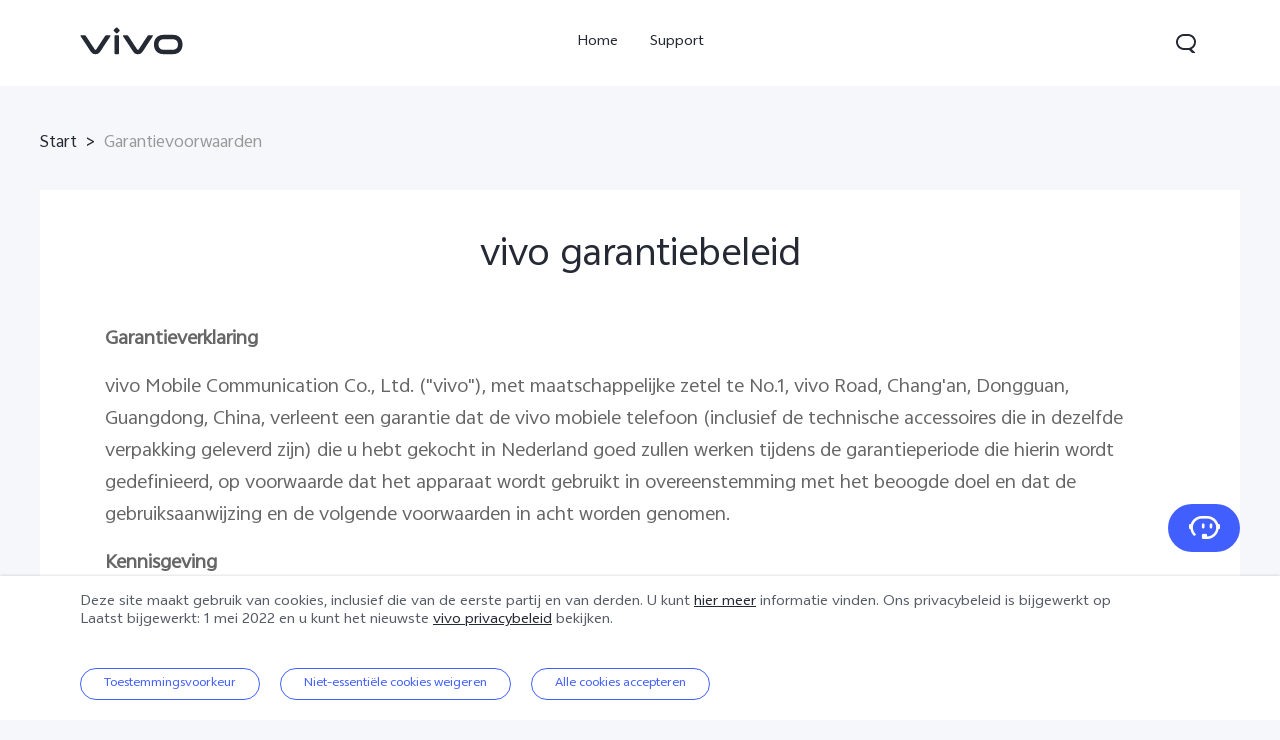

--- FILE ---
content_type: text/css
request_url: https://asia-exstatic.vivoglobal.com/static/bus/index/rich/dist/css/vivo_20e6c22.css
body_size: 5372
content:
@charset "UTF-8";@media (-webkit-min-device-pixel-ratio:2){.border-rpx:after{-webkit-transform:scaleY(0.5);-moz-transform:scaleY(0.5);-ms-transform:scaleY(0.5);-o-transform:scaleY(0.5);transform:scaleY(0.5)}}@media (-webkit-min-device-pixel-ratio:3){.border-rpx:after{-webkit-transform:scaleY(0.3333);-moz-transform:scaleY(0.3333);-ms-transform:scaleY(0.3333);-o-transform:scaleY(0.3333);transform:scaleY(0.3333)}}.public *{-webkit-box-sizing:border-box;-moz-box-sizing:border-box;box-sizing:border-box;-webkit-font-smoothing:antialiased;-moz-osx-font-smoothing:grayscale;-webkit-tap-highlight-color:rgba(0,0,0,0);word-wrap:break-word}.public a{text-decoration:none;cursor:pointer;outline:0;-webkit-tap-highlight-color:rgba(0,0,0,0)}.public img{display:block;border:0}.public input,.public textarea{border:0;outline:0;margin:0;padding:0;display:block;-webkit-border-radius:0;-moz-border-radius:0;border-radius:0}.public textarea{resize:none}.public input::-webkit-input-placeholder,.public textarea::-webkit-input-placeholder{color:#8a8f99}.public input::-moz-placeholder,.public textarea::-moz-placeholder{color:#8a8f99}.public input:-moz-placeholder,.public textarea:-moz-placeholder{color:#8a8f99}.public input:-ms-input-placeholder,.public textarea:-ms-input-placeholder{color:#8a8f99}.public button{border:0;outline:0;padding:0}.public ul{padding:0;margin:0}.public li{list-style:none;text-align:-webkit-auto}.public dl,.public dt,.public dd{margin:0}.public p{margin:0}.public h1,.public h2,.public h3,.public h4,.public h5,.public h6{margin:0;font-weight:400}.public table{border-spacing:0;border-collapse:collapse}.public th{font-weight:400}.public select{outline:0;appearance:none;-moz-appearance:none;-webkit-appearance:none}.public select::-ms-expand{display:none}.public div{outline:0;-webkit-tap-highlight-color:rgba(0,0,0,0)}.public i{font-style:normal}.public pre{white-space:pre-wrap}.public .ani-fadeIn{-webkit-animation-name:ani-fadeIn;-moz-animation-name:ani-fadeIn;-o-animation-name:ani-fadeIn;animation-name:ani-fadeIn}@media (min-width:769px){.public .pc-hide{display:none!important}}@media (max-width:768px){.public .wap-hide{display:none!important}}@-webkit-keyframes ani-fadeIn{0%{opacity:0}100%{opacity:1}}@-moz-keyframes ani-fadeIn{0%{opacity:0}100%{opacity:1}}@-o-keyframes ani-fadeIn{0%{opacity:0}100%{opacity:1}}@keyframes ani-fadeIn{0%{opacity:0}100%{opacity:1}}.public .ani-fadeOut{-webkit-animation-name:ani-fadeOut;-moz-animation-name:ani-fadeOut;-o-animation-name:ani-fadeOut;animation-name:ani-fadeOut}.public .ani-fadeOut.text-dir-rtl{-webkit-animation-name:ani-rtl-fadeOut;-moz-animation-name:ani-rtl-fadeOut;-o-animation-name:ani-rtl-fadeOut;animation-name:ani-rtl-fadeOut}@-webkit-keyframes ani-fadeOut{0%{opacity:1}99%{opacity:0;-webkit-transform:scale(1,1);transform:scale(1,1)}100%{overflow:hidden;opacity:0;-webkit-transform:scale(0,0);transform:scale(0,0)}}@-moz-keyframes ani-fadeOut{0%{opacity:1}99%{opacity:0;-webkit-transform:scale(1,1);-moz-transform:scale(1,1);transform:scale(1,1)}100%{overflow:hidden;opacity:0;-webkit-transform:scale(0,0);-moz-transform:scale(0,0);transform:scale(0,0)}}@-o-keyframes ani-fadeOut{0%{opacity:1}99%{opacity:0;-webkit-transform:scale(1,1);-o-transform:scale(1,1);transform:scale(1,1)}100%{overflow:hidden;opacity:0;-webkit-transform:scale(0,0);-o-transform:scale(0,0);transform:scale(0,0)}}@keyframes ani-fadeOut{0%{opacity:1}99%{opacity:0;-webkit-transform:scale(1,1);-moz-transform:scale(1,1);-o-transform:scale(1,1);transform:scale(1,1)}100%{overflow:hidden;opacity:0;-webkit-transform:scale(0,0);-moz-transform:scale(0,0);-o-transform:scale(0,0);transform:scale(0,0)}}@-webkit-keyframes ani-rtl-fadeOut{0%{opacity:1}99%{opacity:0;-webkit-transform:scale(-1,1);transform:scale(-1,1)}100%{overflow:hidden;opacity:0;-webkit-transform:scale(0,0);transform:scale(0,0)}}@-moz-keyframes ani-rtl-fadeOut{0%{opacity:1}99%{opacity:0;-webkit-transform:scale(-1,1);-moz-transform:scale(-1,1);transform:scale(-1,1)}100%{overflow:hidden;opacity:0;-webkit-transform:scale(0,0);-moz-transform:scale(0,0);transform:scale(0,0)}}@-o-keyframes ani-rtl-fadeOut{0%{opacity:1}99%{opacity:0;-webkit-transform:scale(-1,1);-o-transform:scale(-1,1);transform:scale(-1,1)}100%{overflow:hidden;opacity:0;-webkit-transform:scale(0,0);-o-transform:scale(0,0);transform:scale(0,0)}}@keyframes ani-rtl-fadeOut{0%{opacity:1}99%{opacity:0;-webkit-transform:scale(-1,1);-moz-transform:scale(-1,1);-o-transform:scale(-1,1);transform:scale(-1,1)}100%{overflow:hidden;opacity:0;-webkit-transform:scale(0,0);-moz-transform:scale(0,0);-o-transform:scale(0,0);transform:scale(0,0)}}.public .ani-slideDown{-webkit-animation-name:ani-slideDown;-moz-animation-name:ani-slideDown;-o-animation-name:ani-slideDown;animation-name:ani-slideDown}@-webkit-keyframes ani-slideDown{0%{opacity:0;-webkit-transform:translate(0,-10%);transform:translate(0,-10%)}100%{opacity:1;-webkit-transform:translate(0,0);transform:translate(0,0)}}@-moz-keyframes ani-slideDown{0%{opacity:0;-webkit-transform:translate(0,-10%);-moz-transform:translate(0,-10%);transform:translate(0,-10%)}100%{opacity:1;-webkit-transform:translate(0,0);-moz-transform:translate(0,0);transform:translate(0,0)}}@-o-keyframes ani-slideDown{0%{opacity:0;-webkit-transform:translate(0,-10%);-o-transform:translate(0,-10%);transform:translate(0,-10%)}100%{opacity:1;-webkit-transform:translate(0,0);-o-transform:translate(0,0);transform:translate(0,0)}}@keyframes ani-slideDown{0%{opacity:0;-webkit-transform:translate(0,-10%);-moz-transform:translate(0,-10%);-o-transform:translate(0,-10%);transform:translate(0,-10%)}100%{opacity:1;-webkit-transform:translate(0,0);-moz-transform:translate(0,0);-o-transform:translate(0,0);transform:translate(0,0)}}.public .ani-slideUp{-webkit-animation-name:ani-slideUp;-moz-animation-name:ani-slideUp;-o-animation-name:ani-slideUp;animation-name:ani-slideUp}@-webkit-keyframes ani-slideUp{0%{opacity:1;-webkit-transform:translate(0,0);transform:translate(0,0)}100%{opacity:0;-webkit-transform:translate(0,-10%);transform:translate(0,-10%)}}@-moz-keyframes ani-slideUp{0%{opacity:1;-webkit-transform:translate(0,0);-moz-transform:translate(0,0);transform:translate(0,0)}100%{opacity:0;-webkit-transform:translate(0,-10%);-moz-transform:translate(0,-10%);transform:translate(0,-10%)}}@-o-keyframes ani-slideUp{0%{opacity:1;-webkit-transform:translate(0,0);-o-transform:translate(0,0);transform:translate(0,0)}100%{opacity:0;-webkit-transform:translate(0,-10%);-o-transform:translate(0,-10%);transform:translate(0,-10%)}}@keyframes ani-slideUp{0%{opacity:1;-webkit-transform:translate(0,0);-moz-transform:translate(0,0);-o-transform:translate(0,0);transform:translate(0,0)}100%{opacity:0;-webkit-transform:translate(0,-10%);-moz-transform:translate(0,-10%);-o-transform:translate(0,-10%);transform:translate(0,-10%)}}.text-dir-rtl{-webkit-transform:scaleX(-1)!important;-moz-transform:scaleX(-1)!important;-ms-transform:scaleX(-1)!important;-o-transform:scaleX(-1)!important;transform:scaleX(-1)!important}.text-dir-rtl .no-flip-over{-webkit-transform:scaleX(-1)!important;-moz-transform:scaleX(-1)!important;-ms-transform:scaleX(-1)!important;-o-transform:scaleX(-1)!important;transform:scaleX(-1)!important;direction:rtl!important}.text-dir-rtl .no-flip-over-ltr{-webkit-transform:scaleX(-1)!important;-moz-transform:scaleX(-1)!important;-ms-transform:scaleX(-1)!important;-o-transform:scaleX(-1)!important;transform:scaleX(-1)!important}.text-dir-rtl span.no-flip-over,.text-dir-rtl strong.no-flip-over,.text-dir-rtl i.no-flip-over,.text-dir-rtl button.no-flip-over,.text-dir-rtl label.no-flip-over,.text-dir-rtl select.no-flip-over,.text-dir-rtl textarea.no-flip-over{display:inline-block!important}.text-dir-rtl .vep-left.no-flip-over{text-align:right}.text-dir-rtl .index-wrapper.no-flip-over{position:relative;z-index:-1}html,body{width:100%;margin:0;padding:0;text-rendering:optimizeLegibility}body{background-color:#f5f7fa;overflow-x:hidden}@media (max-width:768px){html.dark body{background-color:#000!important}}.visually-hidden{position:absolute;clip:rect(1px,1px,1px,1px);-webkit-clip-path:inset(0px 0 99.9% 99.9%);clip-path:inset(0px 0 99.9% 99.9%);overflow:hidden;height:1px;width:1px;padding:0;border:0}.clearafter::after{content:' ';display:table;clear:both}.public_graybg{background:#f5f7fa}.public_whitebg{background:#fff}.hide{display:none}.hide_impt{display:none!important}.public_noscroll{height:100%;overflow:hidden}.public_scroll{overflow:hidden}@media (max-width:768px){html.public_noscroll_new{position:relative;overflow:hidden}body.public_noscroll_new{height:100vh;overflow-x:unset}html.public_noscroll{position:relative;overflow:hidden!important}body.public_noscroll{position:fixed;overflow:hidden!important;height:100vh;-webkit-box-sizing:border-box;-moz-box-sizing:border-box;box-sizing:border-box}}.vivo-foot-wrap{background-color:#fff}.container{max-width:1200px;margin-left:auto;margin-right:auto}@media (max-width:1257px){.container{padding:0 20px}}@media (max-width:768px){.container{padding:0}}@media (min-width:769px){.list-wap-show{display:none!important}}@media (max-width:768px){.list-pc-show{display:none!important}}.height-hide{height:0;overflow:hidden}.ver-header-fixed .height-hide .vep-new-header{position:static}.image-hide{width:0;height:0;visibility:hidden;overflow:hidden;display:none}#launcher{z-index:300!important}::-ms-clear,::-ms-reveal{display:none}.aria-focus-outline:focus{outline:auto}.common-hide-h1{position:absolute;left:-10000px}.common-notification-bar{position:relative;width:100%;background-color:#eee;z-index:400}.common-notification-bar .notification-bar{position:relative;width:1200px;margin:0 auto}.new-head-wrap .notification-bar{width:1440px}@media (max-width:1599px){.new-head-wrap .notification-bar{width:-webkit-calc(100% - 160px);width:-moz-calc(100% - 160px);width:calc(100% - 160px);margin:0 80px}}@media (max-width:1199px){.common-notification-bar .notification-bar{width:-webkit-calc(100% - 20px);width:-moz-calc(100% - 20px);width:calc(100% - 20px);margin:0 10px}.new-head-wrap .notification-bar{width:-webkit-calc(100% - 80px);width:-moz-calc(100% - 80px);width:calc(100% - 80px);margin:0 40px}}@media (max-width:768px){.common-notification-bar .notification-bar{width:-webkit-calc(100% - 40px);width:-moz-calc(100% - 40px);width:calc(100% - 40px);margin:0 20px}}.common-notification-bar .notification-bar-text{font-size:16px;line-height:26px;padding:18px 40px 16px 0}.text-dir-rtl .notification-bar-text{padding:18px 0 16px 40px}.common-notification-bar .notification-bar-text>a{display:inline;color:#415fff;margin-left:35px;text-decoration:underline}.text-dir-rtl .notification-bar-text>a{margin-left:0;margin-right:35px}.common-notification-bar .notification-bar-close{position:absolute;display:block;width:36px;height:36px;top:50%;right:0;margin-top:-18px;cursor:pointer}.common-notification-bar .notification-bar-close::before,.common-notification-bar .notification-bar-close::after{position:absolute;content:" ";display:block;width:18px;height:1px;-webkit-border-radius:1px;-moz-border-radius:1px;border-radius:1px;background:#242933;top:17px;left:9px;-webkit-transform-origin:50% 50%;-moz-transform-origin:50% 50%;-ms-transform-origin:50% 50%;-o-transform-origin:50% 50%;transform-origin:50% 50%}.common-notification-bar .notification-bar-close::before{-webkit-transform:rotate(45deg);-moz-transform:rotate(45deg);-ms-transform:rotate(45deg);-o-transform:rotate(45deg);transform:rotate(45deg)}.common-notification-bar .notification-bar-close::after{-webkit-transform:rotate(-45deg);-moz-transform:rotate(-45deg);-ms-transform:rotate(-45deg);-o-transform:rotate(-45deg);transform:rotate(-45deg)}@media (max-width:768px){.common-notification-bar .notification-bar-text{font-size:.36rem;line-height:.6rem;padding:.36rem .96rem .36rem 0}.text-dir-rtl .notification-bar-text{padding:.36rem 0 .36rem .96rem}.common-notification-bar .notification-bar-text>span{display:block}.common-notification-bar .notification-bar-text>a{margin-left:0;margin-right:0}.common-notification-bar .notification-bar-close{width:.48rem;height:.48rem;right:0;margin-top:-.24rem}.common-notification-bar .notification-bar-close::before,.common-notification-bar .notification-bar-close::after{width:.4rem;height:.04rem;-webkit-border-radius:.04rem;-moz-border-radius:.04rem;border-radius:.04rem;top:.22rem;left:.04rem}}.page-sidebar{position:fixed;bottom:100px;right:40px;z-index:100}.page-sidebar.rtl-right{left:40px;right:auto}.page-sidebar .sidebar-user-research,.page-sidebar .sidebar-contact-us,.page-sidebar .sidebar-back-top{position:relative;width:72px;height:48px}.page-sidebar .sidebar-contact-us{margin-top:20px}.page-sidebar .sidebar-back-top{margin-top:20px;opacity:0;-webkit-transition:opacity .4s;-o-transition:opacity .4s;-moz-transition:opacity .4s;transition:opacity .4s;visibility:hidden}.page-sidebar .sidebar-back-top.opacity{opacity:1;visibility:visible}.page-sidebar .sidebar-back-top.opacity .back-top-icon{cursor:pointer}.page-sidebar .user-research-icon,.page-sidebar .contact-us-icon,.page-sidebar .back-top-icon{width:100%;height:100%;font-size:48px;line-height:48px;-webkit-border-radius:24px;-moz-border-radius:24px;border-radius:24px;text-align:center;color:#fff;-webkit-transition:background-color ease .3s;-o-transition:background-color ease .3s;-moz-transition:background-color ease .3s;transition:background-color ease .3s}.page-sidebar .user-research-icon:focus,.page-sidebar .contact-us-icon:focus,.page-sidebar .back-top-icon:focus{outline:auto}.page-sidebar .user-research-icon,.page-sidebar .contact-us-icon{background-color:#415fff;cursor:pointer}.page-sidebar .back-top-icon{background-color:#8C919B}.page-sidebar .user-research-shade,.page-sidebar .contact-us-shade{display:none;opacity:0;-webkit-transition:opacity .4s;-o-transition:opacity .4s;-moz-transition:opacity .4s;transition:opacity .4s}.page-sidebar .user-research-shade.block,.page-sidebar .contact-us-shade.block{display:block}.page-sidebar .user-research-shade.show,.page-sidebar .contact-us-shade.show{opacity:1}.page-sidebar .user-research-shade.text-dir-rtl .user-research-box{-webkit-transform:translateY(-65%);-moz-transform:translateY(-65%);-ms-transform:translateY(-65%);-o-transform:translateY(-65%);transform:translateY(-65%)}.page-sidebar .user-research-box,.page-sidebar .contact-us-box{position:absolute;left:-421px;width:390px;background-color:#fff;-webkit-box-shadow:0 20px 50px rgba(0,0,0,.04);-moz-box-shadow:0 20px 50px rgba(0,0,0,.04);box-shadow:0 20px 50px rgba(0,0,0,.04);-webkit-border-radius:25px;-moz-border-radius:25px;border-radius:25px}.page-sidebar .user-research-box:after,.page-sidebar .contact-us-box:after{position:absolute;content:'';width:24px;height:24px;-webkit-border-top-right-radius:4px;-moz-border-radius-topright:4px;border-top-right-radius:4px;right:-12px;background-color:#fff;-webkit-transform:translateY(-50%) matrix(0.71,.71,-.71,.71,0,0);-moz-transform:translateY(-50%) matrix(0.71,.71,-.71,.71,0,0);-ms-transform:translateY(-50%) matrix(0.71,.71,-.71,.71,0,0);-o-transform:translateY(-50%) matrix(0.71,.71,-.71,.71,0,0);transform:translateY(-50%) matrix(0.71,.71,-.71,.71,0,0);-webkit-box-shadow:0 20px 50px rgba(0,0,0,.04);-moz-box-shadow:0 20px 50px rgba(0,0,0,.04);box-shadow:0 20px 50px rgba(0,0,0,.04)}.page-sidebar .user-research-box{top:50%;-webkit-transform:translateY(-50%);-moz-transform:translateY(-50%);-ms-transform:translateY(-50%);-o-transform:translateY(-50%);transform:translateY(-50%);padding:36px 36px 33px}.page-sidebar .user-research-box:after{top:50%}.page-sidebar .contact-us-box{bottom:-68px;padding-bottom:40px}.page-sidebar .contact-us-box:after{bottom:80px}.page-sidebar .user-research-close,.page-sidebar .contact-us-close{position:absolute;top:12px;right:20px;width:24px;height:24px;font-size:24px;line-height:24px;text-align:center;color:#8a8f99;cursor:pointer;z-index:1}.page-sidebar .user-research-tips{font-size:18px;line-height:20px;margin-bottom:30px;color:#242933}.page-sidebar .user-research-button{display:-webkit-box;display:-ms-flexbox;display:-webkit-flex;display:-moz-box;display:flex}.page-sidebar .user-research-button>a{width:auto;height:32px;font-size:14px;line-height:32px;text-align:center;padding:0 16px;-webkit-border-radius:16px;-moz-border-radius:16px;border-radius:16px;color:#fff;background-color:#415fff}.page-sidebar .user-research-button>a:focus{outline:1px solid #555}.page-sidebar .contact-us-title{font-size:28px;line-height:40px;color:#242933;padding:40px 40px 30px}.page-sidebar .contact-us-list{position:relative;width:-webkit-calc(100% - 5px);width:-moz-calc(100% - 5px);width:calc(100% - 5px);max-height:476px;padding-left:40px;overflow:auto}.page-sidebar .contact-us-item{padding-right:35px;margin-bottom:24px}.page-sidebar .contact-us-item:last-of-type{margin-bottom:0}.page-sidebar .contact-us-href{display:-webkit-box;display:-ms-flexbox;display:-webkit-flex;display:-moz-box;display:flex;cursor:default}.page-sidebar .contact-us-href:focus{outline:auto}.page-sidebar .contact-us-div{position:relative;width:40px;height:40px;margin-right:10px}.page-sidebar .contact-us-nor,.page-sidebar .contact-us-hover{position:absolute;width:100%;height:100%;top:0;left:0;background:no-repeat center;-webkit-background-size:100% 100%;-moz-background-size:100%;-o-background-size:100%;background-size:100%;-webkit-transition:opacity .4s;-o-transition:opacity .4s;-moz-transition:opacity .4s;transition:opacity .4s}.page-sidebar .contact-us-nor{opacity:1}.page-sidebar .contact-us-hover{opacity:0}.page-sidebar .contact-us-character{width:268px}.page-sidebar .contact-us-name{font-size:18px;line-height:26px;margin-top:7px;margin-bottom:7px;color:#242933}.page-sidebar .contact-us-tips{display:block;font-size:14px;line-height:20px;color:#575c66}@media (min-width:769px){.page-sidebar .user-research-icon:hover,.page-sidebar .contact-us-icon:hover{background-color:rgba(65,95,255,.73)}.page-sidebar .back-top-icon:hover{background-color:rgba(140,145,155,.73)}.page-sidebar .contact-us-list::-webkit-scrollbar{width:12px;height:1px}.page-sidebar .contact-us-list::-webkit-scrollbar-thumb{-webkit-border-radius:12px;border-radius:12px;background:#dfe1e6}.page-sidebar .contact-us-list::-webkit-scrollbar-track{-webkit-border-radius:12px;border-radius:12px;background:#fff}.page-sidebar .has-hover-link .contact-us-href{cursor:pointer}.page-sidebar .has-hover-link:hover .has-hover-img .contact-us-nor{opacity:0}.page-sidebar .has-hover-link:hover .has-hover-img .contact-us-hover{opacity:1}.page-sidebar .has-hover-link:hover .contact-us-name{color:#415fff}}@media (max-width:768px){.page-sidebar{bottom:32px;right:20px}.page-sidebar.fixed{z-index:1000}.page-sidebar.rtl-right{left:20px;right:auto}.page-sidebar .sidebar-user-research,.page-sidebar .sidebar-contact-us,.page-sidebar .sidebar-back-top{width:54px;height:36px}.page-sidebar .sidebar-contact-us,.page-sidebar .sidebar-back-top{margin-top:10px}.page-sidebar .user-research-icon,.page-sidebar .contact-us-icon,.page-sidebar .back-top-icon{font-size:36px;line-height:36px;-webkit-border-radius:18px;-moz-border-radius:18px;border-radius:18px}.page-sidebar .user-research-shade,.page-sidebar .contact-us-shade{position:fixed;width:100%;height:100%;left:0;bottom:0;background-color:rgba(0,0,0,.4);z-index:1}.page-sidebar .user-research-shade.show .user-research-box,.page-sidebar .contact-us-shade.show .user-research-box{max-height:327px}.page-sidebar .user-research-shade.show .contact-us-box,.page-sidebar .contact-us-shade.show .contact-us-box{max-height:418px}.page-sidebar .user-research-box,.page-sidebar .contact-us-box{top:auto;bottom:0;-webkit-transform:translateY(0)!important;-moz-transform:translateY(0)!important;-ms-transform:translateY(0)!important;-o-transform:translateY(0)!important;transform:translateY(0)!important;left:0;width:100%;max-height:0;-webkit-box-shadow:none;-moz-box-shadow:none;box-shadow:none;-webkit-border-radius:12px 12px 0 0;-moz-border-radius:12px 12px 0 0;border-radius:12px 12px 0 0;overflow:hidden;-webkit-transition:max-height .4s;-o-transition:max-height .4s;-moz-transition:max-height .4s;transition:max-height .4s}.page-sidebar .user-research-box:after,.page-sidebar .contact-us-box:after{display:none}.page-sidebar .user-research-box{padding:39px 20px 28px}.page-sidebar .contact-us-box{padding-bottom:11px}.page-sidebar .user-research-close,.page-sidebar .contact-us-close{right:12px}.page-sidebar .user-research-tips{font-size:15px;margin-bottom:20px}.page-sidebar .user-research-button{display:-webkit-box;display:-ms-flexbox;display:-webkit-flex;display:-moz-box;display:flex;-webkit-box-pack:center;-ms-flex-pack:center;-webkit-justify-content:center;-moz-box-pack:center;justify-content:center}.page-sidebar .user-research-button>a{height:40px;line-height:40px;padding:0 28px;-webkit-border-radius:20px;-moz-border-radius:20px;border-radius:20px}.page-sidebar .contact-us-title{font-size:16px;line-height:20px;padding:20px 20px 0;text-align:center}.page-sidebar .contact-us-list{width:100%;max-height:367px;padding:0 20px}.page-sidebar .contact-us-item{padding-right:0;margin-bottom:0;border-bottom:1px solid #edeff2}.page-sidebar .contact-us-item:last-of-type{border-bottom:0}.page-sidebar .contact-us-href{padding:18px 0}.page-sidebar .contact-us-div{width:24px;height:24px}.page-sidebar .contact-us-name{font-size:15px;line-height:20px;margin-top:2px;margin-bottom:2px}.page-sidebar .contact-us-tips{font-size:12px;line-height:16px}.page-sidebar .has-hover-link:active .has-hover-img .contact-us-nor{opacity:0}.page-sidebar .has-hover-link:active .has-hover-img .contact-us-hover{opacity:1}.page-sidebar .has-hover-link:active .contact-us-name{color:#415fff}}.bottom-crumbs{width:100%;background-color:#fff;padding-top:78px}.new-foot-wrap .bottom-crumbs{background-color:#242933}.white-foot-wrap .bottom-crumbs{background-color:#fff}.bottom-crumbs .bottom-crumbs-content{width:1200px;margin:0 auto;display:-webkit-box;display:-ms-flexbox;display:-webkit-flex;display:-moz-box;display:flex}.new-foot-wrap .bottom-crumbs-content{width:1440px}.bottom-crumbs .bottom-crumbs-logo{width:81px;height:22px;font-size:20px;line-height:15px;color:#000;text-align:center}.bottom-crumbs .bottom-crumbs-logo:focus{outline:auto}.new-foot-wrap .bottom-crumbs-logo{color:#fff}.white-foot-wrap .bottom-crumbs-logo{color:#242933}.bottom-crumbs .bottom-crumbs-list{display:-webkit-box;display:-ms-flexbox;display:-webkit-flex;display:-moz-box;display:flex;-ms-flex-wrap:wrap;-webkit-flex-wrap:wrap;flex-wrap:wrap}.bottom-crumbs .bottom-crumbs-item{display:-webkit-box;display:-ms-flexbox;display:-webkit-flex;display:-moz-box;display:flex}.bottom-crumbs .bottom-crumbs-icon{width:32px;height:22px;font-size:22px;line-height:24px;color:#000;text-align:center}.new-foot-wrap .bottom-crumbs-icon{color:#fff}.white-foot-wrap .bottom-crumbs-icon{color:#242933}.bottom-crumbs .bottom-crumbs-link{-webkit-box-flex:1;-webkit-flex:1 auto;-moz-box-flex:1;flex:1 auto;-ms-flex:1;flex:1 auto;-webkit-flex:1;flex:1;font-size:14px;line-height:26px;color:#000;font-weight:700}.bottom-crumbs .bottom-crumbs-link:focus{outline:auto}.new-foot-wrap .bottom-crumbs-link{color:#fff}.white-foot-wrap .bottom-crumbs-link{color:#242933}@media (max-width:1599px){.new-foot-wrap .bottom-crumbs-content{width:-webkit-calc(100% - 160px);width:-moz-calc(100% - 160px);width:calc(100% - 160px);margin:0 80px}}@media (max-width:1199px){.bottom-crumbs .bottom-crumbs-content{width:100%;padding:0 10px}.new-foot-wrap .bottom-crumbs-content{width:-webkit-calc(100% - 80px);width:-moz-calc(100% - 80px);width:calc(100% - 80px);margin:0 40px;padding:0}}@media (max-width:768px){.bottom-crumbs{padding-top:43px}.bottom-crumbs .bottom-crumbs-content{padding:0 6vw 6vw}.new-foot-wrap .bottom-crumbs-content{width:-webkit-calc(100% - 40px);width:-moz-calc(100% - 40px);width:calc(100% - 40px);margin:0 20px;padding:0}.bottom-crumbs .bottom-crumbs-logo{width:59px;height:16px;font-size:14px;line-height:12px}.bottom-crumbs .bottom-crumbs-icon{width:22px;height:16px;font-size:18px;line-height:18px}.bottom-crumbs .bottom-crumbs-link{font-size:12px;line-height:18px}}.common_top_crumb{display:-webkit-box;display:-ms-flexbox;display:-webkit-flex;display:-moz-box;display:flex;-webkit-box-align:center;-ms-flex-align:center;-webkit-align-items:center;-moz-box-align:center;align-items:center}.common_top_crumb>a{font-size:16px;color:#242933;line-height:1}.common_top_crumb>p.arr{font-size:16px;color:#242933;margin:0 8px}.common_top_crumb>p{font-size:16px;color:#999}@media (max-width:768px){.common_top_crumb{display:none}}.common_richtest_crumb{padding-top:42px;padding-bottom:30px}.common_richtest-bg{background:#f5f7fa;padding-bottom:50px}.common_richtest{background:#fff;padding:50px 65px 30px;-webkit-box-sizing:border-box;-moz-box-sizing:border-box;box-sizing:border-box}.common_richtest>h1{padding-bottom:28px;text-align:center;line-height:1;color:#242933;font-weight:400;font-size:36px;margin:0}.common_richtest>h2{text-align:center;font-weight:400;line-height:1;padding-bottom:20px;margin:0;font-size:18px}.common_richtest-richtext{padding-bottom:20px;word-break:break-word}.common_richtest-richtext h1{font-size:24px;color:#242933;line-height:32px;padding-bottom:18px}.common_richtest-richtext div,.common_richtest-richtext p{font-size:18px;color:#666;line-height:32px;padding-bottom:16px;word-wrap:break-word}.common_richtest-richtext a{display:inline;font-size:18px;color:#415fff;line-height:32px;text-decoration:underline;text-underline-position:under;word-wrap:break-word}.common_richtest-richtext img{display:block!important;margin:0 auto 36px!important;max-width:100%!important;max-height:654px!important;width:auto!important;height:auto!important}.common_richtest-richtext .small-pic{display:inline-block!important;margin:0 .2em!important;width:auto!important;height:1em!important;vertical-align:-.23ex!important}.common_richtest-richtext video{display:block!important;margin:0 auto 36px!important;width:auto!important;height:auto!important;max-width:100%!important;max-height:438px!important}@media (max-width:768px){.common_richtest_crumb{padding-top:0;padding-bottom:0}.common_richtest_crumb .common_top_crumb{display:none}.common_richtest-bg{padding-bottom:.5rem}.common_richtest{padding:.75rem .8rem}.common_richtest>h1{padding-bottom:.3rem;font-size:.72rem}.common_richtest>h2{padding-bottom:.4rem;font-size:.44rem}.common_richtest-richtext{padding-bottom:.2rem}.common_richtest-richtext h1{font-size:.42rem;line-height:.6rem;padding-bottom:.35rem}.common_richtest-richtext p{font-size:.38rem;color:#666;line-height:.72rem;padding-bottom:.5rem}.common_richtest-richtext a{display:inline;font-size:.36rem;color:#415fff}.common_richtest-richtext img{margin:0 auto .01rem!important;max-height:14.4rem!important}.common_richtest-richtext video{margin:0 auto .01rem!important;width:100%!important}}.portal-font-scale-3 .common_richtest-bg .common_richtest-richtext tr,.portal-font-scale-4 .common_richtest-bg .common_richtest-richtext tr,.portal-font-scale-5 .common_richtest-bg .common_richtest-richtext tr,.portal-font-scale-6 .common_richtest-bg .common_richtest-richtext tr,.portal-font-scale-7 .common_richtest-bg .common_richtest-richtext tr{display:grid!important}.portal-font-scale-3 .common_richtest-bg .common_richtest-richtext ul,.portal-font-scale-4 .common_richtest-bg .common_richtest-richtext ul,.portal-font-scale-5 .common_richtest-bg .common_richtest-richtext ul,.portal-font-scale-6 .common_richtest-bg .common_richtest-richtext ul,.portal-font-scale-7 .common_richtest-bg .common_richtest-richtext ul{width:auto!important}.common_crumb_richinfo_ol{display:-webkit-box;display:-ms-flexbox;display:-webkit-flex;display:-moz-box;display:flex;-webkit-box-align:center;-ms-flex-align:center;-webkit-align-items:center;-moz-box-align:center;align-items:center;margin:0;padding:0}.common_crumb_richinfo_ol li{display:-webkit-box;display:-ms-flexbox;display:-webkit-flex;display:-moz-box;display:flex;-webkit-box-align:center;-ms-flex-align:center;-webkit-align-items:center;-moz-box-align:center;align-items:center}.common_crumb_richinfo_ol li a{font-size:16px;color:#242933;line-height:1}.common_crumb_richinfo_ol li p{font-size:16px;color:#999}.common_crumb_richinfo_ol li p.arr{font-size:16px;color:#242933;margin:0 8px}.common_crumb_richinfo_ol li:nth-last-of-type(1) p{color:#242933}.common_richtest-richtext{word-break:break-word}.common_richtest-richtext p{font-size:18px;color:#666;line-height:32px;padding-bottom:16px}.common_richtest-richtext-ol ol{padding:0;margin:0;-webkit-padding-start:28px;-moz-padding-start:28px;padding-inline-start:28px}.common_richtest-richtext-ol ol li{list-style:decimal}.common_richtest-richtext-ol ol li::marker{font-size:18px;color:#666}@media (max-width:768px){.common_richtest-richtext p{font-size:.38rem;color:#666;line-height:.72rem;padding-bottom:.5rem}.common_richtest-richtext-ol ol li::marker{font-size:.38rem}}

--- FILE ---
content_type: application/javascript; charset=utf-8
request_url: https://vcm-static.vivo.com/kXxOmoV76SPgGRVl/0fdd7c5c-b223-43a9-b251-b2194e36dad8/vcm.js
body_size: 15053
content:
; (function () { 
 window.setVCodeEventId = function (eventId) {
    window.codeEventId = eventId
  }
  function ready(callback) {
    if (document.body) {
      callback && callback()
    } else if (document.addEventListener) {
      document.addEventListener('DOMContentLoaded', function () {
        document.removeEventListener('DOMContentLoaded', arguments.callee, false)
        callback && callback()
      }, false)
    } else if (document.attachEvent) {
      document.attachEvent('onreadystatechange', function () {
        if (document.readyState == 'complete') {
          document.detachEvent('onreadystatechange', arguments.callee)
          callback && callback()
        }
      })
    } else if (document.lastChild == document.body) {
      callback && callback()
    }
  }
  function find(dom, selector) {
    return [].slice.call(document.querySelectorAll(selector)).filter(function (el) {
      var parent = el.parentElement
      while (parent) {
        if (parent === dom) {
          return true
        }
        parent = parent.parentElement
      }
    }, dom)
  }
  function setCookie(params) {
    document.cookie = params.key + '=' + encodeURIComponent(params.value) + ';expires=' + new Date((new Date()).getTime() + params.expire * 60 * 60 * 1000).toGMTString() + ';domain=' + (vcmSdk.cookieDomainSetting.startsWith('.') ? '' : '.') + vcmSdk.cookieDomainSetting + ';path=/nl;secure=true'
  }
  function getCookie(key) {
    var cookieValue = ''
    var search = key + '='
    if (document.cookie.length > 0) {
      var offset = document.cookie.indexOf(search)
      if (offset !== -1) {
        offset += search.length
        var end = document.cookie.indexOf(';', offset)
        if (end === -1) {
          end = document.cookie.length
        }
        cookieValue = decodeURIComponent(document.cookie.substring(offset, end))
      }
    }
    return cookieValue
  }
  function setLocalStorage(params) {
    var obj = { data: params.value }
    if (params.expire) {
      obj.time = Date.now()
      obj.expire = params.expire * 60 * 60 * 1000
    }
    localStorage.setItem(params.key, JSON.stringify(obj))
  }
  function getLocalStorage(key) {
    var val = localStorage.getItem(key)
    if (!val) {
      return val
    }
    val = JSON.parse(val)
    if (val.expire && Date.now() - val.time > val.expire) {
      localStorage.removeItem(key)
      return null
    }
    return val.data
  }
  var vcmSdk = {
    init: function () {
      this.templateUseType = '0'
      this.templateUseDevStatus = '0'
      this.cookieValueType = '0'
      this.cookieDomainSetting = '.vivo.com'
      this.privateAcceptAgainCode = '1761553892086'
      this.channelNickStr = ''
      this.urlParamsKey = [].join('')
      this.vcmCookieList = [{"id":"1","title":"Strikt noodzakelijke cookies","content":"Dit zijn cookies die vereist zijn voor de goede werking van onze website en andere door ons aangeboden services. In dit geval kan het bijvoorbeeld gaan om cookies die uw aanmelding bij beveiligde delen van onze website mogelijk maken. Zonder deze cookies kunnen wij onze services – bijvoorbeeld winkelmandjes of weergeven van website-info – niet aanbieden.","cookies":[{"name":"vivo_portal_sessionid","domain":"www.vivo.com","duration":"-1","remark":null},{"name":"VCMConsent","domain":".vivo.com","duration":"31535998","remark":null},{"name":"vivo_portal_cookie_id","domain":".vivo.com","duration":"94607998","remark":null},{"name":"VCMAlertBoxClosed","domain":".vivo.com","duration":"-1","remark":null}]},{"id":"3","title":"Prestatie- en analytische cookies","content":"Met deze cookies kunnen wij bezoekers en bronnen van bezoekers herkennen en tellen, en zien hoe bezoekers door onze website en andere services navigeren – bijvoorbeeld om na te gaan welke pagina’s u het meest bezoekt – zodat wij de werking van onze website en andere services kunnen verbeteren. \nWij gebruiken Contentsquare ('CS'), Piwik PRO ('Piwik') en soortgelijke analytische/prestatiecookies om dat doel te bereiken. \nDe informatie die door CS- en Piwik-cookies wordt gegenereerd, wordt opgeslagen op hun servers binnen de EER. Ga voor meer informatie naar hun privacybeleid:\nCS: https://contentsquare.com/services-privacy-policy/\nPiwik: https://piwik.pro/privacy-policy/\nDe bewaartermijn voor prestatie- en analytische cookies kan variëren van zo kort als u de webpagina’s bekijkt, tot 13 maanden – afhankelijk van het doel van het betreffende cookie.","cookies":[{"name":"_gat_UA-1-1","domain":".vivo.com","duration":"56","remark":null},{"name":"_gid","domain":".vivo.com","duration":"86399","remark":null},{"name":"_ga","domain":".vivo.com","duration":"63071999","remark":"Descripción de la empresa:\nGoogle Inc. es una empresa estadounidense de tecnología multinacional que se especializa en los servicios y productos relacionados con Internet e incluye un motor de búsqueda, informática en la nube, software y hardware.\nTal como lo indicó Google, la información que generan las cookies de Google Analytics se almacena normalmente en los servidores de Google y su dirección IP será acortada previamente por Google. Sólo en casos excepcionales, se transmitirá su dirección IP completa a los servidores de Google y se acortará allí. En nuestro nombre, Google usará esta información con el propósito de compilar informes sobre la actividad del sitio web y proporcionar otros servicios relacionados con la actividad del sitio web y el uso de Internet. La dirección IP transmitida desde su navegador como parte de Google Analytics no se asociará con ningún otro dato que tenga Google. Para obtener más información, lea los siguientes términos.\nTérminos y condiciones:\nhttps://policies.google.com/terms\nPolítica de privacidad:\nhttps://policies.google.com/privacy\nCentro de ayuda de Google Analytics:\nhttps://support.google.com/analytics/#topic=1008008"},{"name":"__55","domain":".vivo.com","duration":"15551997","remark":null},{"name":"_ga_68BLCXM546","domain":".vivo.com","duration":"63071997","remark":"Company Description:\nGoogle Inc. is an American multinational technology company that specialises in Internet-related services and products, which include a search engine, cloud computing, software and hardware.\nAs Google has stated, the information generated by Google Analytics cookies will normally be stored on Google servers and your IP address will be shortened by Google beforehand. In exceptional cases only, your full IP address will be transmitted to Google servers and shortened there. On our behalf, Google will use this information for the purpose of compiling reports on website activity and providing other services relating to website activity and internet usage. The IP address transmitted from your browser as part of Google Analytics will not be associated with any other data held by Google. For more information, please visit the following terms.\nTerms & Conditions:\nhttps://policies.google.com/terms\nPrivacy Policy:\nhttps://policies.google.com/privacy\nGoogle Analytics Help Centre:\nhttps://support.google.com/analytics/#topic=1008008"}]},{"id":"4","title":"Profileringscookies","content":"Deze cookies registreren uw bezoek aan onze website en andere aangeboden services, de pagina’s die u hebt bezocht en de links die u hebt gevolgd. Wij gebruiken deze informatie om onze website, onze andere services of reclame beter te laten aansluiten bij uw interesses. Met ditzelfde doel kunnen we deze informatie ook delen met onze zorgvuldig geselecteerde derden.","cookies":[{"name":"_fbp","domain":".vivo.com","duration":"7775999","remark":null}]}]
      this.isVcodeInit = false
      this.activeGroups = '1'
      this.interceptCookie = {}
      this.cookieHandle()
      this.addDomInit()
    },
    getBrandMark: function () {
      return this.cookieDomainSetting.indexOf('iqoo') > -1 ? 'iqoo' : 'vivo'
    },
    getIsApp: function () {
      return /(VivoExSpace)|(iQOOExSpace)/i.test(navigator.userAgent.toLowerCase())
    },
    getDarkModel: function () {
      const isDark = getCookie('vvc_isDark')
      return isDark && isDark != 'false'
    },
    vcodeInit: function () {
      if (window.codeEventId) {
        this.isVcodeInit = true
        return false
      }
      if (!window.vcode) {
        return false
      }
      vcode.init({
        mid: 'W597',
        mvs: '321',
        mvn: '外销PC官网3.2.1',
        cm: 'nl'.split('/')[0].toUpperCase(),
        area: '',
        transport: 'beacon'
      }, {
        isDebug: false,
        isUseCache: false
      })
      this.isVcodeInit = true
    },
    cookieHandle: function () {
      if (this.templateUseType == '0') {
        var cookieValue = getCookie(this.channelNickStr + 'VCMConsent')
        var name = this.urlParamsKey
        var cookieObj = {}
        if (cookieValue) {
          if (this.cookieValueType == '1') {
            var obj = JSON.parse(cookieValue)[name]
            if (obj) {
              this.activeGroups = obj.activeGroups
            } else {
              cookieObj[name] = { 'activeGroups': '1', 'groups': '1:1' }
              this.setVcmConsentCookies(JSON.stringify(cookieObj))
            }
          } else {
            this.activeGroups = JSON.parse(cookieValue).activeGroups
          }
        } else if (this.cookieValueType == '1') {
          cookieObj[name] = { 'activeGroups': '1', 'groups': '1:1' }
          this.setVcmConsentCookies(JSON.stringify(cookieObj))
        } else {
          this.setVcmConsentCookies(JSON.stringify({ 'activeGroups': '1', 'groups': '1:1' }))
        }
        this.setCookieOrig()
      }
    },
    setCookieOrig: function () {
      var that = this
      var getOwnPropertyDescriptor = Object.getOwnPropertyDescriptor(document, 'cookie')
      var cookieSetterOrig = getOwnPropertyDescriptor ? getOwnPropertyDescriptor.set : document.__lookupSetter__('cookie')
      var cookieGetterOrig = getOwnPropertyDescriptor ? getOwnPropertyDescriptor.get : document.__lookupGetter__('cookie')
      Object.defineProperty(document, 'cookie', {
        get: function () {
          return cookieGetterOrig.apply(document)
        },
        set: function () {
          var breakFlag = false
          if (arguments && arguments[0]) {
            var cookieName = arguments[0].split(';')[0].split('=')[0]
            for (var i = 0; i < that.vcmCookieList.length; i++) {
              var cookies = that.vcmCookieList[i].cookies
              if (that.activeGroups.indexOf(that.vcmCookieList[i].id) === -1) {
                for (var j = 0; j < cookies.length; j++) {
                  if (cookieName == cookies[j].name) {
                    var id = that.vcmCookieList[i].id
                    that.interceptCookie[id] ? that.interceptCookie[id].push(arguments[0]) : that.interceptCookie[id] = [arguments[0]]
                    breakFlag = true
                    break
                  }
                }
              }
              if (breakFlag) {
                break
              }
            }
          } else {
            breakFlag = true
          }
          return breakFlag ? true : cookieSetterOrig.apply(document, arguments)
        },
        configurable: true
      })
    },
    addDomInit: function () {
      var that = this
      ready(function () {
        that.addConsentStyle()
        that.addConsentDom()
        that.vcmBannerInit()
        that.vcmMaskInit()
        that.vcmDialogInit()
        window.VcmWrapper && window.VcmWrapper()
      })
    },
    addConsentStyle: function () {
      var dom = document.createElement('style')
      dom.innerHTML = '#vcm-v-consent-sdk,#vcm-v-consent-sdk div,#vcm-v-consent-sdk p,#vcm-v-consent-sdk span,#vcm-v-consent-sdk a,#vcm-v-consent-sdk button,#vcm-v-consent-sdk ul,#vcm-v-consent-sdk li,#vcm-v-consent-sdk h1,#vcm-v-consent-sdk h2,#vcm-v-consent-sdk h3,#vcm-v-consent-sdk h4,#vcm-v-consent-sdk h5,#vcm-v-consent-sdk h6{margin:0;padding:0;outline:none;text-rendering:optimizeLegibility;-webkit-font-smoothing:antialiased;-moz-osx-font-smoothing:grayscale;-webkit-tap-highlight-color:rgba(0,0,0,0)}#vcm-v-consent-sdk.vcm-v-text-bold,#vcm-v-consent-sdk.vcm-v-text-bold div,#vcm-v-consent-sdk.vcm-v-text-bold p,#vcm-v-consent-sdk.vcm-v-text-bold span,#vcm-v-consent-sdk.vcm-v-text-bold a,#vcm-v-consent-sdk.vcm-v-text-bold button,#vcm-v-consent-sdk.vcm-v-text-bold ul,#vcm-v-consent-sdk.vcm-v-text-bold li,#vcm-v-consent-sdk.vcm-v-text-bold h1,#vcm-v-consent-sdk.vcm-v-text-bold h2,#vcm-v-consent-sdk.vcm-v-text-bold h3,#vcm-v-consent-sdk.vcm-v-text-bold h4,#vcm-v-consent-sdk.vcm-v-text-bold h5,#vcm-v-consent-sdk.vcm-v-text-bold h6{font-weight:700!important}#vcm-v-consent-sdk a{display:inline;color:#242933;text-decoration:underline;cursor:pointer}#vcm-v-consent-sdk button{display:block;border:0;background-color:transparent;cursor:pointer}#vcm-v-consent-sdk ul,#vcm-v-consent-sdk li{list-style:none}#vcm-v-consent-sdk #vcm-v-mask-sdk{position:fixed;width:100%;height:100%;left:0;bottom:0;background-color:rgba(0,0,0,.5);z-index:2147483646;display:none}#vcm-v-consent-sdk #vcm-v-mask-sdk.show{display:block}#vcm-v-consent-sdk #vcm-v-dialog-sdk{position:fixed;width:800px;height:515px;left:0;right:0;top:0;bottom:0;margin:auto;border-radius:24px;background-color:#fff;box-shadow:0 2px 4px 0 rgb(0 0 0 / 0%),0 7px 14px 0 rgb(50 50 93 / 10%);z-index:2147483647;display:none}#vcm-v-consent-sdk #vcm-v-dialog-sdk.show{display:block}#vcm-v-dialog-sdk .vcm-v-dialog-header{display:flex;align-items:flex-start;height:80px}#vcm-v-dialog-sdk .vcm-v-header-logo{width:104px;height:28px;margin-top:24px;margin-left:24px}#vcm-v-dialog-sdk[dir="rtl"] .vcm-v-header-logo{margin-left:0;margin-right:24px}#vcm-v-dialog-sdk .vcm-v-header-logo img{display:block;width:100%;height:100%}#vcm-v-dialog-sdk .vcm-v-header-title{font-size:14px;line-height:24px;margin:31px 0 0 12px;color:#8a8f99;overflow:hidden;text-overflow:ellipsis;white-space:nowrap}#vcm-v-dialog-sdk[dir="rtl"] .vcm-v-header-title{margin-left:0;margin-right:12px}#vcm-v-dialog-sdk .vcm-v-dialog-list{display:flex;height:355px}#vcm-v-dialog-sdk #vcm-v-tab-list{width:200px;box-sizing:border-box;overflow-x:hidden;overflow-y:auto}#vcm-v-dialog-sdk #vcm-v-tab-list::-webkit-scrollbar{width:6px;height:1px}#vcm-v-dialog-sdk #vcm-v-tab-list::-webkit-scrollbar-thumb{border-radius:6px;background:#dfe3eb}#vcm-v-dialog-sdk #vcm-v-tab-list::-webkit-scrollbar-track{border-radius:6px;background:#f5f7fa}#vcm-v-dialog-sdk .vcm-v-item-tab{position:relative;height:64px}#vcm-v-dialog-sdk .vcm-v-item-tab:after{content:"";position:absolute;width:6px;height:32px;left:0;top:16px;border-radius:5px;opacity:0}#vcm-v-dialog-sdk.vivo .vcm-v-item-tab:after{background-color:#415fff}#vcm-v-dialog-sdk.iqoo .vcm-v-item-tab:after{background-color:#f0b31c}#vcm-v-dialog-sdk[dir="rtl"] .vcm-v-item-tab:after{left:auto;right:0}#vcm-v-dialog-sdk .vcm-v-item-tab.active:after{opacity:1}#vcm-v-dialog-sdk .vcm-v-tab-title{display:flex;align-items:center;height:64px;padding:0 23px;font-size:14px;line-height:18px;border-radius:12px;color:#8a8f99;transition:color .4s,background-color .4s;cursor:pointer}#vcm-v-dialog-sdk .vcm-v-item-tab.active .vcm-v-tab-title{color:#333;background-color:#f5f7fa}#vcm-v-dialog-sdk #vcm-v-columns-list{width:600px;box-sizing:border-box;padding-left:24px}#vcm-v-dialog-sdk[dir="rtl"] #vcm-v-columns-list{padding-left:0;padding-right:24px}#vcm-v-dialog-sdk .vcm-v-item-columns{display:none;height:355px;padding-right:32px;box-sizing:border-box;overflow-x:hidden;overflow-y:auto}#vcm-v-dialog-sdk[dir="rtl"] .vcm-v-item-columns{padding-right:0;padding-left:32px}#vcm-v-dialog-sdk .vcm-v-item-columns.show{display:block}#vcm-v-dialog-sdk .vcm-v-item-columns::-webkit-scrollbar{width:6px;height:1px}#vcm-v-dialog-sdk .vcm-v-item-columns::-webkit-scrollbar-thumb{border-radius:6px;background:#dfe3eb}#vcm-v-dialog-sdk .vcm-v-item-columns::-webkit-scrollbar-track{border-radius:6px;background:#f5f7fa}#vcm-v-dialog-sdk .vcm-v-columns-title{font-size:24px;line-height:34px;padding-top:9px;color:#242933}#vcm-v-dialog-sdk .vcm-v-columns-active{font-size:14px;line-height:26px}#vcm-v-dialog-sdk.vivo .vcm-v-columns-active{color:#415fff}#vcm-v-dialog-sdk.iqoo .vcm-v-columns-active{color:#f0b31c}#vcm-v-dialog-sdk .vcm-v-columns-select{display:flex;align-items:center}#vcm-v-dialog-sdk .vcm-v-columns-state{font-size:14px;line-height:32px;margin-right:6px;color:#242933}#vcm-v-dialog-sdk[dir="rtl"] .vcm-v-columns-state{margin-right:0;margin-left:6px}#vcm-v-dialog-sdk .vcm-v-columns-change{position:relative;width:32px;height:18px;border-radius:18px;background-color:#d8d8d8;transition:background-color .4s;cursor:pointer}#vcm-v-dialog-sdk.vivo .vcm-v-columns-change.checked{background-color:#415fff}#vcm-v-dialog-sdk.iqoo .vcm-v-columns-change.checked{background-color:#f0b31c}#vcm-v-dialog-sdk .vcm-v-columns-change:after{content:"";position:absolute;top:1px;left:1px;width:16px;height:16px;border-radius:16px;background-color:#fff;transition:transform .4s}#vcm-v-dialog-sdk .vcm-v-columns-change.checked:after{transform:translateX(14px)}#vcm-v-dialog-sdk .vcm-v-columns-explain{font-size:14px;line-height:18px;color:#575c66;margin-top:20px}#vcm-v-dialog-sdk .vcm-v-columns-explain.privacy-explain{margin-top:9px}#vcm-v-dialog-sdk .vcm-v-columns-cookie{margin-top:8px}#vcm-v-dialog-sdk .vcm-v-columns-cookie-title{font-size:16px;line-height:29px;color:#242933}#vcm-v-dialog-sdk .vcm-v-columns-cookie-list{border:1px solid #dfe3eb;border-radius:12px;margin-top:10px;overflow:hidden}#vcm-v-dialog-sdk .vcm-v-columns-cookie-header,#vcm-v-dialog-sdk .vcm-v-cookie-item-box{display:flex;padding-left:30px}#vcm-v-dialog-sdk .vcm-v-columns-cookie-header{font-weight:700;color:#242933;background-color:#edeff2}#vcm-v-dialog-sdk .vcm-v-cookie-item-box{color:#575c66}#vcm-v-dialog-sdk .vcm-v-cookie-item-box{position:relative}#vcm-v-dialog-sdk .vcm-v-cookie-item-icon{position:absolute;width:20px;height:20px;top:50%;transform:translateY(-10px);left:10px;background-color:#edeff2;cursor:pointer}#vcm-v-dialog-sdk .vcm-v-cookie-item-icon:before,#vcm-v-dialog-sdk .vcm-v-cookie-item-icon:after{content:"";position:absolute;background-color:#575c66}#vcm-v-dialog-sdk .vcm-v-cookie-item-icon:before{width:11px;height:1px;top:10px;left:5px}#vcm-v-dialog-sdk .vcm-v-cookie-item-icon:after{width:1px;height:11px;top:5px;left:10px}#vcm-v-dialog-sdk .vcm-v-columns-cookie-header span,#vcm-v-dialog-sdk .vcm-v-cookie-item-box span{font-size:14px;line-height:18px;padding:20px 10px;word-wrap:break-word}#vcm-v-dialog-sdk .vcm-v-cookie-item-box span{font-size:12px}#vcm-v-dialog-sdk .vcm-v-cookie-header-name,#vcm-v-dialog-sdk .vcm-v-cookie-item-name,#vcm-v-dialog-sdk .vcm-v-cookie-header-domain,#vcm-v-dialog-sdk .vcm-v-cookie-item-domain,#vcm-v-dialog-sdk .vcm-v-cookie-header-duration,#vcm-v-dialog-sdk .vcm-v-cookie-item-duration{width:150px}#vcm-v-dialog-sdk .vcm-v-columns-cookie-item{border-bottom:1px solid #edeff2}#vcm-v-dialog-sdk .vcm-v-columns-cookie-item:last-of-type{border:none}#vcm-v-dialog-sdk .vcm-v-cookie-item-explain{position:relative;font-size:14px;line-height:18px;color:#575c66;padding:20px;display:none}#vcm-v-dialog-sdk .vcm-v-cookie-item-explain a{display:inline;cursor:pointer}#vcm-v-dialog-sdk.vivo .vcm-v-cookie-item-explain a{color:#415fff}#vcm-v-dialog-sdk.iqoo .vcm-v-cookie-item-explain a{color:#f0b31c}#vcm-v-dialog-sdk .vcm-v-cookie-item-explain a{display:inline;cursor:pointer}#vcm-v-dialog-sdk .vcm-v-cookie-item-explain:after{content:"";position:absolute;width:496px;height:1px;top:0;left:20px;background-color:#edeff2}#vcm-v-dialog-sdk .vcm-v-columns-cookie-item.show .vcm-v-cookie-item-icon:after{height:0px}#vcm-v-dialog-sdk .vcm-v-columns-cookie-item.show .vcm-v-cookie-item-explain{display:block}#vcm-v-dialog-sdk .vcm-v-dialog-footer{display:flex;justify-content:flex-end;align-items:center;height:80px;margin:0 28px}#vcm-v-dialog-sdk .vcm-v-footer-btn{display:flex;flex-direction:column;justify-content:center;align-items:center;text-align:center;max-width:240px;width:auto;margin-right:12px;padding:0 23px;font-size:12px;line-height:12px;height:32px;border-radius:32px;font-weight:normal;background-color:#fff;opacity:1;transition:opacity .4s;white-space:normal}#vcm-v-dialog-sdk.vivo .vcm-v-footer-btn{border:1px solid #415fff;color:#415fff}#vcm-v-dialog-sdk.iqoo .vcm-v-footer-btn{border:1px solid #f0b31c;color:#f0b31c}#vcm-v-consent-sdk[lang=tr] #vcm-v-dialog-sdk .vcm-v-footer-btn#vcm-v-footer-accept{color:#fff}#vcm-v-consent-sdk[lang=tr] #vcm-v-dialog-sdk.vivo .vcm-v-footer-btn#vcm-v-footer-accept{background-color:#415fff}#vcm-v-consent-sdk[lang=tr] #vcm-v-dialog-sdk.iqoo .vcm-v-footer-btn#vcm-v-footer-accept{background-color:#f0b31c}#vcm-v-dialog-sdk[dir="rtl"] .vcm-v-footer-btn{margin-right:0;margin-left:12px}#vcm-v-dialog-sdk .vcm-v-footer-btn.hide{display:none}#vcm-v-dialog-sdk .vcm-v-footer-btn:last-of-type{margin-right:0}#vcm-v-dialog-sdk[dir="rtl"] .vcm-v-footer-btn:last-of-type{margin-left:0}#vcm-v-dialog-sdk .vcm-v-footer-btn:hover{opacity:.73}@media (max-width:800px){#vcm-v-consent-sdk #vcm-v-dialog-sdk{width:100%;height:68%;top:auto;margin:0;border-radius:10px 10px 0 0;box-shadow:none}#vcm-v-dialog-sdk .vcm-v-dialog-header{height:56px}#vcm-v-dialog-sdk .vcm-v-header-logo{width:71px;height:19px;margin-top:27px;margin-left:20px}#vcm-v-dialog-sdk[dir="rtl"] .vcm-v-header-logo{margin-right:20px}#vcm-v-dialog-sdk .vcm-v-header-title{font-size:12px;line-height:22px;margin:28px 0 0 8px}#vcm-v-dialog-sdk[dir="rtl"] .vcm-v-header-title{margin-right:8px}#vcm-v-dialog-sdk .vcm-v-dialog-list{display:block;height:calc(100% - 212px)}#vcm-v-dialog-sdk #vcm-v-tab-list{display:none}#vcm-v-dialog-sdk #vcm-v-columns-list{width:100%;height:100%;overflow-x:hidden;overflow-y:auto;padding:0 20px}#vcm-v-dialog-sdk[dir="rtl"] #vcm-v-columns-list{padding:0 20px}#vcm-v-dialog-sdk .vcm-v-item-columns{display:block;height:auto;padding:19px 0;border-bottom:1px solid #dfe3eb}#vcm-v-dialog-sdk[dir="rtl"] .vcm-v-item-columns{padding:19px 0}#vcm-v-dialog-sdk .vcm-v-columns-title{font-size:14px;line-height:18px;padding-top:0}#vcm-v-dialog-sdk .vcm-v-columns-container{display:none}#vcm-v-dialog-sdk .vcm-v-item-columns.show .vcm-v-columns-container{display:block}#vcm-v-dialog-sdk .vcm-v-columns-active{font-size:12px;line-height:17px}#vcm-v-dialog-sdk .vcm-v-columns-state{font-size:12px;line-height:17px;margin-right:4px}#vcm-v-dialog-sdk[dir="rtl"] .vcm-v-columns-state{margin-left:4px}#vcm-v-dialog-sdk .vcm-v-columns-explain{font-size:12px;line-height:19px;margin-top:12px}#vcm-v-dialog-sdk .vcm-v-columns-explain.privacy-explain{margin-top:12px}#vcm-v-dialog-sdk .vcm-v-columns-cookie{margin-top:10px}#vcm-v-dialog-sdk .vcm-v-columns-cookie-title{font-size:13px;line-height:27px}#vcm-v-dialog-sdk .vcm-v-columns-cookie-list{border-radius:6px}#vcm-v-dialog-sdk .vcm-v-columns-cookie-header,#vcm-v-dialog-sdk .vcm-v-cookie-item-box{padding-left:20px}#vcm-v-dialog-sdk .vcm-v-cookie-item-icon{width:14px;height:14px;transform:translateY(-7px);left:4px}#vcm-v-dialog-sdk .vcm-v-cookie-item-icon:before{width:9px;top:7px;left:3px}#vcm-v-dialog-sdk .vcm-v-cookie-item-icon:after{height:9px;top:3px;left:7px}#vcm-v-dialog-sdk .vcm-v-columns-cookie-header span,#vcm-v-dialog-sdk .vcm-v-cookie-item-box span{font-size:12px;line-height:16px;padding:10px 4px}#vcm-v-dialog-sdk .vcm-v-cookie-item-box span{font-size:10px}#vcm-v-dialog-sdk .vcm-v-cookie-header-name,#vcm-v-dialog-sdk .vcm-v-cookie-item-name,#vcm-v-dialog-sdk .vcm-v-cookie-header-domain,#vcm-v-dialog-sdk .vcm-v-cookie-item-domain,#vcm-v-dialog-sdk .vcm-v-cookie-header-duration,#vcm-v-dialog-sdk .vcm-v-cookie-item-duration{width:96px}#vcm-v-dialog-sdk .vcm-v-cookie-item-explain{font-size:12px;line-height:16px;padding:10px 4px}#vcm-v-dialog-sdk .vcm-v-cookie-item-explain:after{width:325px;left:4px}#vcm-v-dialog-sdk .vcm-v-dialog-footer{display:block;height:126px;margin:15px 20px}#vcm-v-dialog-sdk .vcm-v-footer-btn{max-width:320px;width:320px;margin:15px auto 0}#vcm-v-dialog-sdk[dir="rtl"] .vcm-v-footer-btn{margin:15px auto 0}#vcm-v-dialog-sdk .vcm-v-footer-btn:first-of-type{margin-top:0px}#vcm-v-dialog-sdk .vcm-v-footer-btn:last-of-type{margin:15px auto 0}#vcm-v-dialog-sdk[dir="rtl"] .vcm-v-footer-btn:last-of-type{margin:15px auto 0}}#vcm-v-consent-sdk #vcm-v-banner-sdk{position:fixed;width:100%;left:0;bottom:-350px;background-color:#fff;z-index:400;box-shadow:0 0 3px rgb(0 0 0 / 20%);transition:bottom 700ms linear 0s;display:none}#vcm-v-consent-sdk #vcm-v-banner-sdk.show{display:block}#vcm-v-consent-sdk #vcm-v-banner-sdk.bottom{bottom:0}#vcm-v-banner-sdk .vcm-v-banner-container{min-height:72px;display:flex;flex-wrap:wrap;justify-content:space-between;align-items:center;width:calc(100% - 160px);margin:0 80px;box-sizing:border-box}#vcm-v-consent-sdk[lang=tr] #vcm-v-banner-sdk .vcm-v-banner-container{min-height:168px;padding:48px 0}#vcm-v-banner-sdk .vcm-v-policy-text{min-width:450px;max-width:1440px;font-size:14px;line-height:18px;padding:18px 0;color:#575c66;flex:1;margin-right:50px}#vcm-v-banner-sdk[dir="rtl"] .vcm-v-policy-text{margin-left:50px;margin-right:0}#vcm-v-banner-sdk .vcm-v-banner-btn{display:flex;max-width:1000px;padding:20px 0}#vcm-v-banner-sdk .vcm-v-group-btn{display:flex;flex-direction:column;justify-content:center;align-items:center;text-align:center;max-width:320px;width:auto;margin-right:20px;padding:0 23px;font-size:12px;line-height:12px;height:32px;border-radius:32px;font-weight:normal;background-color:#fff;opacity:1;transition:opacity .4s;white-space:normal}#vcm-v-banner-sdk.vivo .vcm-v-group-btn{border:1px solid #415fff;color:#415fff}#vcm-v-banner-sdk.iqoo .vcm-v-group-btn{border:1px solid #f0b31c;color:#f0b31c}#vcm-v-consent-sdk[lang=tr] #vcm-v-banner-sdk .vcm-v-group-btn{height:38px}#vcm-v-consent-sdk[lang=tr] #vcm-v-banner-sdk .vcm-v-group-btn#vcm-v-group-accept{color:#fff}#vcm-v-consent-sdk[lang=tr] #vcm-v-banner-sdk.vivo .vcm-v-group-btn#vcm-v-group-accept{background-color:#415fff}#vcm-v-consent-sdk[lang=tr] #vcm-v-banner-sdk.iqoo .vcm-v-group-btn#vcm-v-group-accept{background-color:#f0b31c}#vcm-v-banner-sdk[dir="rtl"] .vcm-v-group-btn{margin-left:20px;margin-right:0}#vcm-v-banner-sdk .vcm-v-group-btn:hover{opacity:.73}#vcm-v-banner-sdk .vcm-v-group-btn:last-of-type{margin-right:0}#vcm-v-banner-sdk[dir="rtl"] .vcm-v-group-btn:last-of-type{margin-left:0}@media (max-width:1200px){#vcm-v-banner-sdk .vcm-v-banner-container{display:block;width:calc(100% - 80px);margin:0 40px}#vcm-v-consent-sdk[lang=tr] #vcm-v-banner-sdk .vcm-v-banner-container{padding-bottom:33px}#vcm-v-banner-sdk .vcm-v-policy-text{min-width:100%;max-width:100%;width:100%;padding:15px 0;margin:0}#vcm-v-banner-sdk .vcm-v-banner-btn{flex-wrap:wrap;max-width:100%;width:100%;padding:0}#vcm-v-banner-sdk .vcm-v-group-btn{margin-bottom:15px}}@media (max-width:768px){#vcm-v-banner-sdk .vcm-v-banner-container{width:calc(100% - 40px);margin:0 20px}#vcm-v-consent-sdk[lang=tr] #vcm-v-banner-sdk .vcm-v-banner-container{padding:0 0 25px}#vcm-v-consent-sdk[lang=tr] #vcm-v-banner-sdk .vcm-v-policy-text{padding:24px 0}#vcm-v-banner-sdk .vcm-v-banner-btn{display:block}#vcm-v-banner-sdk .vcm-v-group-btn{width:320px;padding:0;margin:0 auto 15px}#vcm-v-consent-sdk[lang=tr] #vcm-v-banner-sdk .vcm-v-group-btn{margin:0 auto 18px}#vcm-v-banner-sdk[dir="rtl"] .vcm-v-group-btn{margin:0 auto 15px}#vcm-v-banner-sdk .vcm-v-group-btn:last-of-type{margin:0 auto 15px}#vcm-v-consent-sdk[lang=tr] #vcm-v-banner-sdk .vcm-v-group-btn:last-of-type{margin:0 auto 18px}#vcm-v-banner-sdk[dir="rtl"] .vcm-v-group-btn:last-of-type{margin:0 auto 15px}}'
      document.querySelector('head').appendChild(dom)
    },
    addConsentDom: function () {
      var div = document.createElement('div')
      div.id = 'vcm-v-consent-sdk'
      div.lang = 'NL'
      document.querySelector('body').appendChild(div)
      this.vcmVConsentSdk = document.querySelector('#vcm-v-consent-sdk')
    },
    vcmBannerInit: function () {
      if (this.templateUseType == '1' && this.templateUseDevStatus == '1') {
        return false
      }
      this.addBannerDom()
      this.templateUseType != '1' && this.vcmBannerHanderClick()
      if (this.templateUseType == '0') {
        this.vcmBannerRejectClick()
        this.vcmBannerAcceptClick()
      }
    },
    addBannerDom: function () {
      var that = this
      var cookieValue = getCookie(that.channelNickStr + 'VCMAlertBoxClosed')
      if (cookieValue && that.cookieValueType == '1') {
        cookieValue = JSON.parse(cookieValue)[that.urlParamsKey]
      }
      var closeCookie = cookieValue && cookieValue == that.privateAcceptAgainCode
      var div = document.createElement('div')
      div.id = 'vcm-v-banner-sdk'
      if (!closeCookie) {
        div.classList.add('show')
      }
      div.classList.add(this.getBrandMark())
      if ('0' == '1') {
        div.setAttribute('dir', 'rtl')
      }
      div.innerHTML = '<div class="vcm-v-banner-container">' +
        '<p class="vcm-v-policy-text">Deze site maakt gebruik van cookies, inclusief die van de eerste partij en van derden. U kunt <a class="onetrust-v-cookie-url">hier meer</a> informatie vinden. Ons privacybeleid is bijgewerkt op <span class="vep-one-trust-privacy-time"></span> en u kunt het nieuwste <a class="onetrust-v-privacy-url">vivo privacybeleid</a> bekijken.</p>' +
        '<div class="vcm-v-banner-btn">' +
        '<button class="vcm-v-group-btn" id="vcm-v-group-hander">Toestemmingsvoorkeur</button>' +
        '<button class="vcm-v-group-btn" id="vcm-v-group-reject">Niet-essentiële cookies weigeren</button>' +
        '<button class="vcm-v-group-btn" id="vcm-v-group-accept">Alle cookies accepteren</button>' +
        '</div>' +
        '</div>'
      this.vcmVConsentSdk.appendChild(div)
      this.vcmVBannerSdk = document.querySelector('#vcm-v-banner-sdk')
      if (this.templateUseType == '0') {
        var timer = setTimeout(function () {
          !that.vcmVBannerSdk.classList.contains('bottom') && that.vcmVBannerSdk.classList.add('bottom')
          clearTimeout(timer)
        }, 0)
      } else {
        !this.vcmVBannerSdk.classList.contains('bottom') && this.vcmVBannerSdk.classList.add('bottom')
      }
    },
    vcmBannerHanderClick: function () {
      var that = this
      var vcmVGroupHander = that.vcmVBannerSdk.querySelector('#vcm-v-group-hander')
      vcmVGroupHander && vcmVGroupHander.addEventListener('click', function () {
        that.setVcmDialogShow()
      })
    },
    vcmBannerRejectClick: function () {
      var that = this
      var vcmVGroupReject = that.vcmVBannerSdk.querySelector('#vcm-v-group-reject')
      vcmVGroupReject && vcmVGroupReject.addEventListener('click', function () {
        that.setVcmDialogClose()
        that.setColumnsDisagree()
        that.setVcmBannerClose()
        that.setVcmAlertBoxClosedCookies()
        that.setGroupsValue()
      })
    },
    vcmBannerAcceptClick: function () {
      var that = this
      var vcmVGroupAccept = that.vcmVBannerSdk.querySelector('#vcm-v-group-accept')
      vcmVGroupAccept && vcmVGroupAccept.addEventListener('click', function () {
        that.setVcmDialogClose()
        that.setColumnsAgree()
        that.setVcmBannerClose()
        that.setVcmAlertBoxClosedCookies()
        that.setGroupsValue()
      })
    },
    vcmMaskInit: function () {
      if (this.templateUseType == '1') {
        return false
      }
      var div = document.createElement('div')
      div.id = 'vcm-v-mask-sdk'
      this.vcmVConsentSdk.appendChild(div)
      this.vcmVMaskSdk = document.querySelector('#vcm-v-mask-sdk')
    },
    vcmDialogInit: function () {
      if (this.templateUseType == '1' && this.templateUseDevStatus == '0') {
        return false
      }
      this.addDialogDom()
      this.vcmDialogTabChange()
      this.vcmDialogColumnsChange()
      this.vcmDialogColumnsSelect()
      this.vcmDialogCookieExplainChange()
      if (this.templateUseType != '1') {
        this.vcmDialogSaveCloseClick()
        this.vcmDialogRejectClick()
        this.vcmDialogAcceptClick()
      }
    },
    addDialogDom: function () {
      var that = this
      var div = document.createElement('div')
      div.id = 'vcm-v-dialog-sdk'
      if (this.templateUseType == '1' && this.templateUseDevStatus == '1') {
        div.classList.add('show')
      }
      div.classList.add(this.getBrandMark())
      if ('0' == '1') {
        div.setAttribute('dir', 'rtl')
      }
      var tabDom = '<li class="vcm-v-item-tab active"><h3 class="vcm-v-tab-title">Uw privacy</h3></li>'
      var columnsDom = '<li class="vcm-v-item-columns show">' +
        '<h3 class="vcm-v-columns-title">Uw privacy</h3>' +
        '<div class="vcm-v-columns-container">' +
        '<p class="vcm-v-columns-explain privacy-explain">Wij gebruiken cookies op deze website om u betere services aan te bieden. Lees ons volledige <a class="onetrust-v-cookie-url"> Cookiebeleid </a> voor meer informatie over hoe wij cookies gebruiken. Als u alle niet-essentiële cookies in deze grafiek wilt weigeren, klikt u hieronder op ‘Opslaan en sluiten’. Om cookies per categorie te accepteren of te weigeren, klikt u op de tabbladen links. U kunt uw instellingen te allen tijde opnieuw bekijken en wijzigen.</p>' +
        '</div>' +
        '</li>'
      this.vcmCookieList.forEach(function (v) {
        if (v.cookies && v.cookies.length > 0) {
          var cookieInformationDomList = v.cookies.map(function (v) {
            v.name = v.name ? v.name : ''
            v.domain = v.domain ? v.domain : ''
            v.duration = v.duration ? v.duration : ''
            v.remark = v.remark ? v.remark : ''
            if (v.remark !== '') {
              return '<li class="vcm-v-columns-cookie-item"><div class="vcm-v-cookie-item-box"><i class="vcm-v-cookie-item-icon"></i><span class="vcm-v-cookie-item-name">' + v.name + '</span><span class="vcm-v-cookie-item-domain">' + v.domain + '</span><span class="vcm-v-cookie-item-duration">' + v.duration + '</span></div><p class="vcm-v-cookie-item-explain">' + v.remark + '</p></li>'
            } else {
              return '<li class="vcm-v-columns-cookie-item"><div class="vcm-v-cookie-item-box"><span class="vcm-v-cookie-item-name">' + v.name + '</span><span class="vcm-v-cookie-item-domain">' + v.domain + '</span><span class="vcm-v-cookie-item-duration">' + v.duration + '</span></div></li>'
            }
          })
          var spanDom = that.activeGroups.indexOf(v.id) !== -1 ? '<span class="vcm-v-columns-state">Actief</span><span class="vcm-v-columns-change checked"></span>' : '<span class="vcm-v-columns-state">Inactief</span><span class="vcm-v-columns-change"></span>'

          var string = v.id == '1' ? '<p class="vcm-v-columns-active">Altijd actief</p>' : '<div class="vcm-v-columns-select" data-agree="Actief" data-disagree="Inactief" data-id="' + v.id + '">' + spanDom + '</div>'

          tabDom += '<li class="vcm-v-item-tab"><h3 class="vcm-v-tab-title">' + v.title + '</h3></li>'

          columnsDom += '<li class="vcm-v-item-columns" data-id="' + v.id + '">' +
            '<h3 class="vcm-v-columns-title">' + v.title + '</h3>' +
            '<div class="vcm-v-columns-container">' + string +
            '<p class="vcm-v-columns-explain">' + v.content + '</p>' +
            '<div class="vcm-v-columns-cookie">' +
            '<h4 class="vcm-v-columns-cookie-title">Gebruikte cookies</h4>' +
            '<ul class="vcm-v-columns-cookie-list">' +
            '<li class="vcm-v-columns-cookie-header">' +
            '<span class="vcm-v-cookie-header-name">Name</span>' +
            '<span class="vcm-v-cookie-header-domain">Domain</span>' +
            '<span class="vcm-v-cookie-header-duration">Duration</span>' +
            '</li>' +
            cookieInformationDomList.join('') +
            '</ul>'
          '</div>' +
            '</div>' +
            '</li>'
        }
      })
      var vivoLogo = '[data-uri]'
      var iqooLogo = '[data-uri]'
      div.innerHTML = '<div class="vcm-v-dialog-header">' +
        '<div class="vcm-v-header-logo">' +
        '<img src="' + (this.getBrandMark() === 'iqoo' ? iqooLogo : vivoLogo) + '">' +
        '</div>' +
        '<p class="vcm-v-header-title">Uw privacyvoorkeuren</p>' +
        '</div>' +
        '<div class="vcm-v-dialog-list">' +
        '<ul id="vcm-v-tab-list">' + tabDom + '</ul>' +
        '<ul id="vcm-v-columns-list">' + columnsDom + '</ul>' +
        '</div>' +
        '<div class="vcm-v-dialog-footer">' +
        '<button class="vcm-v-footer-btn" id="vcm-v-footer-save">Opslaan en sluiten</button>' +
        '<button class="vcm-v-footer-btn" id="vcm-v-footer-reject">Cookies weigeren</button>' +
        '<button class="vcm-v-footer-btn" id="vcm-v-footer-accept">Cookies accepteren</button>' +
        '</div>'
      this.vcmVConsentSdk.appendChild(div)
      this.vcmVDialogSdk = document.querySelector('#vcm-v-dialog-sdk')
    },
    vcmDialogTabChange: function () {
      var that = this
      var vcmVItemTabList = find(that.vcmVDialogSdk, '.vcm-v-item-tab')
      vcmVItemTabList.forEach(function (v, i) {
        v.addEventListener('click', function () {
          if (!v.classList.contains('active')) {
            document.querySelector('.vcm-v-item-tab.active').classList.remove('active')
            document.querySelector('.vcm-v-item-columns.show').classList.remove('show')
            v.classList.add('active')
            find(that.vcmVDialogSdk, '.vcm-v-item-columns')[i].classList.add('show')
          }
        })
      })
    },
    vcmDialogColumnsChange: function () {
      var that = this
      var vcmVColumnsTitleList = find(that.vcmVDialogSdk, '.vcm-v-columns-title')
      vcmVColumnsTitleList.forEach(function (v, i) {
        v.addEventListener('click', function () {
          if (window, innerWidth <= 800 && !v.parentNode.classList.contains('show')) {
            document.querySelector('.vcm-v-item-tab.active').classList.remove('active')
            document.querySelector('.vcm-v-item-columns.show').classList.remove('show')
            find(that.vcmVDialogSdk, '.vcm-v-item-tab')[i].classList.add('active')
            v.parentNode.classList.add('show')
          }
        })
      })
    },
    vcmDialogColumnsSelect: function () {
      var that = this
      var vcmVColumnsChangeList = find(that.vcmVDialogSdk, '.vcm-v-columns-change')
      vcmVColumnsChangeList.forEach(function (v) {
        v.addEventListener('click', function () {
          v.classList.toggle('checked')
          v.parentNode.querySelector('.vcm-v-columns-state').innerText = v.classList.contains('checked') ? v.parentNode.getAttribute('data-agree') : v.parentNode.getAttribute('data-disagree')
        })
      })
    },
    vcmDialogCookieExplainChange: function () {
      var that = this
      var vcmVCookieItemIconList = find(that.vcmVDialogSdk, '.vcm-v-cookie-item-icon')
      vcmVCookieItemIconList.forEach(function (v) {
        v.addEventListener('click', function () {
          v.parentNode.parentNode.classList.toggle('show')
        })
      })
    },
    vcmDialogSaveCloseClick: function () {
      var that = this
      var vcmVFooterSave = that.vcmVDialogSdk.querySelector('#vcm-v-footer-save')
      vcmVFooterSave && vcmVFooterSave.addEventListener('click', function () {
        that.setVcmDialogClose()
        if (that.templateUseType == '0') {
          var vcmVColumnsChangeList = find(that.vcmVDialogSdk, '.vcm-v-columns-change')
          var isALLColumnsSelect = true
          vcmVColumnsChangeList.forEach(function (v) {
            !v.classList.contains('checked') && (isALLColumnsSelect = false)
          })
          var vcmVFooterAccept = that.vcmVDialogSdk.querySelector('#vcm-v-footer-accept')
          if (isALLColumnsSelect) {
            !vcmVFooterAccept.classList.contains('hide') && vcmVFooterAccept.classList.add('hide')
          } else {
            vcmVFooterAccept.classList.contains('hide') && vcmVFooterAccept.classList.remove('hide')
          }
          that.setVcmBannerClose()
          that.setVcmAlertBoxClosedCookies()
          that.setGroupsValue()
        }
      })
    },
    vcmDialogRejectClick: function () {
      var that = this
      var vcmVFooterReject = that.vcmVDialogSdk.querySelector('#vcm-v-footer-reject')
      vcmVFooterReject && vcmVFooterReject.addEventListener('click', function () {
        that.setVcmDialogClose()
        that.setColumnsDisagree()
        if (that.templateUseType == '0') {
          that.setVcmBannerClose()
          that.setVcmAlertBoxClosedCookies()
          that.setGroupsValue()
        }
      })
    },
    vcmDialogAcceptClick: function () {
      var that = this
      var vcmVFooterAccept = that.vcmVDialogSdk.querySelector('#vcm-v-footer-accept')
      vcmVFooterAccept && vcmVFooterAccept.addEventListener('click', function () {
        that.setVcmDialogClose()
        that.setColumnsAgree()
        if (that.templateUseType == '0') {
          that.setVcmBannerClose()
          that.setVcmAlertBoxClosedCookies()
          that.setGroupsValue()
        }
      })
    },
    setColumnsAgree: function () {
      if (this.vcmVDialogSdk) {
        var vcmVColumnsChangeList = find(this.vcmVDialogSdk, '.vcm-v-columns-change')
        vcmVColumnsChangeList.forEach(function (v) {
          if (!v.classList.contains('checked')) {
            v.classList.add('checked')
            v.parentNode.querySelector('.vcm-v-columns-state').innerText = v.parentNode.getAttribute('data-agree')
          }
        })
        if (this.templateUseType == '0') {
          var vcmVFooterAccept = this.vcmVDialogSdk.querySelector('#vcm-v-footer-accept')
          !vcmVFooterAccept.classList.contains('hide') && vcmVFooterAccept.classList.add('hide')
        }
      }
    },
    setColumnsDisagree: function () {
      if (this.vcmVDialogSdk) {
        var vcmVColumnsChangeList = find(this.vcmVDialogSdk, '.vcm-v-columns-change')
        vcmVColumnsChangeList.forEach(function (v) {
          if (v.classList.contains('checked')) {
            v.classList.remove('checked')
            v.parentNode.querySelector('.vcm-v-columns-state').innerText = v.parentNode.getAttribute('data-disagree')
          }
        })
        if (this.templateUseType == '0') {
          var vcmVFooterAccept = this.vcmVDialogSdk.querySelector('#vcm-v-footer-accept')
          vcmVFooterAccept.classList.contains('hide') && vcmVFooterAccept.classList.remove('hide')
        }
      }
    },
    setVcmDialogShow: function () {
      vcmSdk.vcmVMaskSdk && !vcmSdk.vcmVMaskSdk.classList.contains('show') && vcmSdk.vcmVMaskSdk.classList.add('show')
      vcmSdk.vcmVDialogSdk && !vcmSdk.vcmVDialogSdk.classList.contains('show') && vcmSdk.vcmVDialogSdk.classList.add('show')
    },
    setVcmBannerClose: function () {
      var that = this
      this.vcmVBannerSdk.classList.contains('bottom') && this.vcmVBannerSdk.classList.remove('bottom')
      var timer = setTimeout(function () {
        that.vcmVBannerSdk.classList.contains('show') && that.vcmVBannerSdk.classList.remove('show')
        clearTimeout(timer)
      }, 700)
    },
    setVcmDialogClose: function () {
      this.vcmVMaskSdk && this.vcmVMaskSdk.classList.contains('show') && this.vcmVMaskSdk.classList.remove('show')
      this.vcmVDialogSdk && this.vcmVDialogSdk.classList.contains('show') && this.vcmVDialogSdk.classList.remove('show')
    },
    setGroupsValue: function () {
      var that = this
      if (this.vcmVDialogSdk) {
        var activeGroupsList = ['1']
        var groupsList = ['1:1']
        var vcmVColumnsChangeList = find(this.vcmVDialogSdk, '.vcm-v-columns-change')
        vcmVColumnsChangeList.forEach(function (v) {
          var id = v.parentNode.getAttribute('data-id')
          if (v.classList.contains('checked')) {
            activeGroupsList.push(id)
          }
          var type = v.classList.contains('checked') ? '1' : '0'
          groupsList.push(id + ':' + type)
        })
        var activeGroups = this.activeGroups
        var cookieValue = getCookie(this.channelNickStr + 'VCMConsent')
        var name = this.urlParamsKey
        var vcmConsent = {}
        if (cookieValue) {
          if (this.cookieValueType == '1') {
            var obj = JSON.parse(cookieValue)[name]
            if (obj) {
              vcmConsent = obj
            }
          } else {
            vcmConsent = JSON.parse(cookieValue)
          }
        }
        vcmConsent.activeGroups = activeGroupsList.join(',')
        vcmConsent.groups = groupsList.join(',')
        this.activeGroups = vcmConsent.activeGroups
        var cookieObj = cookieValue ? JSON.parse(cookieValue) : {}
        if (this.cookieValueType == '1') {
          cookieObj[name] = vcmConsent
        } else {
          cookieObj = vcmConsent
        }
        this.setVcmConsentCookies(JSON.stringify(cookieObj))
        this.vcodeSend(vcmConsent.activeGroups)
        activeGroupsList.forEach(function (v) {
          if (activeGroups.indexOf(v) === -1 && that.interceptCookie[v] && that.interceptCookie[v].length > 0) {
            that.interceptCookie[v].forEach(function (vv) {
              document.cookie = that.interceptCookie[v][vv]
            })
            delete that.interceptCookie[v]
          }
        })
      }
    },
    setVcmConsentCookies: function (value) {
      setCookie({ 'key': this.channelNickStr + 'VCMConsent', 'value': value, expire: 365 * 24 })
    },
    setVcmAlertBoxClosedCookies: function () {
      var cookieName = this.channelNickStr + 'VCMAlertBoxClosed'
      var cookieValue = this.privateAcceptAgainCode
      if (this.cookieValueType == '1') {
        var name = this.urlParamsKey
        var cookieCode = getCookie(cookieName)
        var closeObj = cookieCode ? JSON.parse(cookieCode) : {}
        closeObj[name] = cookieValue
        cookieValue = JSON.stringify(closeObj)
      }
      setCookie({ 'key': cookieName, 'value': cookieValue, expire: 365 * 24 })
    },
    vcodeSend: function (cookieType) {
      if (!window.vcode) {
        return false
      }
      !this.isVcodeInit && this.vcodeInit()
      var guid = getLocalStorage('Optanon_VCM_Guid')
      if (!guid) {
        setLocalStorage({ key: 'Optanon_VCM_Guid', value: this.generateNewGuid() })
        guid = getLocalStorage('Optanon_VCM_Guid')
      }
      vcode.send({
        eventId: window.codeEventId ? window.codeEventId : 'W597|10002',
        params: {
          'user_info': navigator.userAgent,
          'cookie_type': cookieType,
          'cookie_version': '',
          'cookid': guid
        }
      })
    },
    generateNewGuid: function () {
      var guid = ''
      for (var i = 1; i <= 32; i++) {
        var n = Math.floor(Math.random() * 16.0).toString(16)
        guid += n
        if ((i === 8) || (i === 12) || (i === 16) || (i === 20)) { guid += '-' }
      }
      return guid
    }
  }
  vcmSdk.init()
  return VcmTrust = {
    VcmDialogShow: vcmSdk.setVcmDialogShow
  }
})()